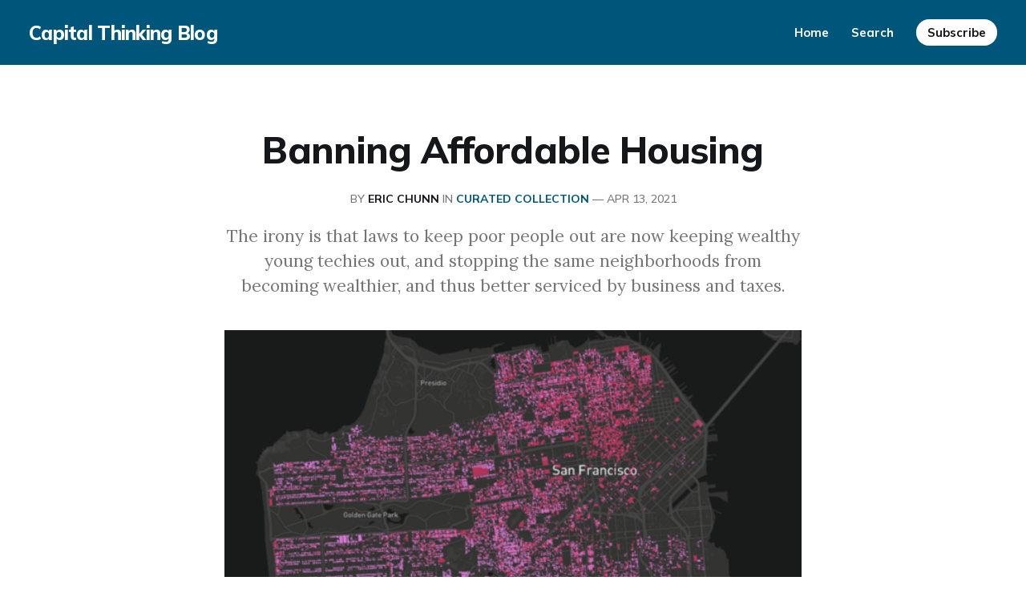

--- FILE ---
content_type: text/html; charset=utf-8
request_url: https://blog.capitalthinking.co/banning-affordable-housing/
body_size: 5892
content:
<!DOCTYPE html>
<html lang="en">

<head>
    <meta charset="utf-8">
    <meta name="viewport" content="width=device-width, initial-scale=1">
    <title>Banning Affordable Housing</title>
    <link rel="preconnect" href="https://fonts.googleapis.com">
    <link rel="preconnect" href="https://fonts.gstatic.com" crossorigin>
    <link rel="stylesheet" href="https://fonts.googleapis.com/css2?family=Lora:ital,wght@0,400;0,500;0,600;0,700;0,800;1,400;1,700&family=Mulish:ital,wght@0,400;0,500;0,600;0,700;0,800;1,400;1,700&display=swap">
    <link rel="stylesheet" href="/assets/built/screen.css?v=95dc12b034">

    <script>
        document.documentElement.style.setProperty('--inner-height', window.innerHeight + 'px');
    </script>

    <meta name="description" content="The irony is that laws to keep poor people out are now keeping wealthy young techies out, and stopping the same neighborhoods from becoming wealthier, and thus better serviced by business and taxes.">
    <link rel="canonical" href="https://blog.capitalthinking.co/banning-affordable-housing/">
    <meta name="referrer" content="no-referrer-when-downgrade">
    
    <meta property="og:site_name" content="Capital Thinking  Blog">
    <meta property="og:type" content="article">
    <meta property="og:title" content="Banning Affordable Housing">
    <meta property="og:description" content="The irony is that laws to keep poor people out are now keeping wealthy young techies out, and stopping the same neighborhoods from becoming wealthier, and thus better serviced by business and taxes.">
    <meta property="og:url" content="https://blog.capitalthinking.co/banning-affordable-housing/">
    <meta property="og:image" content="https://digitalpress.fra1.cdn.digitaloceanspaces.com/d392q6l/2022/02/Screen_Shot_2021-04-05_at_8.15.54_AM.png">
    <meta property="article:published_time" content="2021-04-13T12:30:00.000Z">
    <meta property="article:modified_time" content="2022-04-10T03:57:44.000Z">
    <meta property="article:tag" content="CURATED COLLECTION">
    
    <meta property="article:publisher" content="https://www.facebook.com/ghost">
    <meta name="twitter:card" content="summary_large_image">
    <meta name="twitter:title" content="Banning Affordable Housing">
    <meta name="twitter:description" content="The irony is that laws to keep poor people out are now keeping wealthy young techies out, and stopping the same neighborhoods from becoming wealthier, and thus better serviced by business and taxes.">
    <meta name="twitter:url" content="https://blog.capitalthinking.co/banning-affordable-housing/">
    <meta name="twitter:image" content="https://digitalpress.fra1.cdn.digitaloceanspaces.com/d392q6l/2022/02/Screen_Shot_2021-04-05_at_8.15.54_AM.png">
    <meta name="twitter:label1" content="Written by">
    <meta name="twitter:data1" content="Eric Chunn">
    <meta name="twitter:label2" content="Filed under">
    <meta name="twitter:data2" content="CURATED COLLECTION">
    <meta name="twitter:site" content="@ghost">
    <meta property="og:image:width" content="600">
    <meta property="og:image:height" content="476">
    
    <script type="application/ld+json">
{
    "@context": "https://schema.org",
    "@type": "Article",
    "publisher": {
        "@type": "Organization",
        "name": "Capital Thinking  Blog",
        "url": "https://blog.capitalthinking.co/",
        "logo": {
            "@type": "ImageObject",
            "url": "https://blog.capitalthinking.co/favicon.ico",
            "width": 48,
            "height": 48
        }
    },
    "author": {
        "@type": "Person",
        "name": "Eric Chunn",
        "url": "https://blog.capitalthinking.co/author/eric/",
        "sameAs": []
    },
    "headline": "Banning Affordable Housing",
    "url": "https://blog.capitalthinking.co/banning-affordable-housing/",
    "datePublished": "2021-04-13T12:30:00.000Z",
    "dateModified": "2022-04-10T03:57:44.000Z",
    "image": {
        "@type": "ImageObject",
        "url": "https://digitalpress.fra1.cdn.digitaloceanspaces.com/d392q6l/2022/02/Screen_Shot_2021-04-05_at_8.15.54_AM.png",
        "width": 600,
        "height": 476
    },
    "keywords": "CURATED COLLECTION",
    "description": "The irony is that laws to keep poor people out are now keeping wealthy young techies out, and stopping the same neighborhoods from becoming wealthier, and thus better serviced by business and taxes.",
    "mainEntityOfPage": "https://blog.capitalthinking.co/banning-affordable-housing/"
}
    </script>

    <meta name="generator" content="Ghost 6.3">
    <link rel="alternate" type="application/rss+xml" title="Capital Thinking  Blog" href="https://blog.capitalthinking.co/rss/">
    <script defer src="https://cdn.jsdelivr.net/ghost/portal@~2.55/umd/portal.min.js" data-i18n="true" data-ghost="https://blog.capitalthinking.co/" data-key="efce5a7f2396cda3622a99f118" data-api="https://blog.capitalthinking.co/ghost/api/content/" data-locale="en" data-members-signin-otc="false" data-members-signin-otc-alpha="false" crossorigin="anonymous"></script><style id="gh-members-styles">.gh-post-upgrade-cta-content,
.gh-post-upgrade-cta {
    display: flex;
    flex-direction: column;
    align-items: center;
    font-family: -apple-system, BlinkMacSystemFont, 'Segoe UI', Roboto, Oxygen, Ubuntu, Cantarell, 'Open Sans', 'Helvetica Neue', sans-serif;
    text-align: center;
    width: 100%;
    color: #ffffff;
    font-size: 16px;
}

.gh-post-upgrade-cta-content {
    border-radius: 8px;
    padding: 40px 4vw;
}

.gh-post-upgrade-cta h2 {
    color: #ffffff;
    font-size: 28px;
    letter-spacing: -0.2px;
    margin: 0;
    padding: 0;
}

.gh-post-upgrade-cta p {
    margin: 20px 0 0;
    padding: 0;
}

.gh-post-upgrade-cta small {
    font-size: 16px;
    letter-spacing: -0.2px;
}

.gh-post-upgrade-cta a {
    color: #ffffff;
    cursor: pointer;
    font-weight: 500;
    box-shadow: none;
    text-decoration: underline;
}

.gh-post-upgrade-cta a:hover {
    color: #ffffff;
    opacity: 0.8;
    box-shadow: none;
    text-decoration: underline;
}

.gh-post-upgrade-cta a.gh-btn {
    display: block;
    background: #ffffff;
    text-decoration: none;
    margin: 28px 0 0;
    padding: 8px 18px;
    border-radius: 4px;
    font-size: 16px;
    font-weight: 600;
}

.gh-post-upgrade-cta a.gh-btn:hover {
    opacity: 0.92;
}</style>
    <script defer src="https://cdn.jsdelivr.net/ghost/sodo-search@~1.8/umd/sodo-search.min.js" data-key="efce5a7f2396cda3622a99f118" data-styles="https://cdn.jsdelivr.net/ghost/sodo-search@~1.8/umd/main.css" data-sodo-search="https://blog.capitalthinking.co/" data-locale="en" crossorigin="anonymous"></script>
    
    <link href="https://blog.capitalthinking.co/webmentions/receive/" rel="webmention">
    <script defer src="/public/cards.min.js?v=95dc12b034"></script>
    <link rel="stylesheet" type="text/css" href="/public/cards.min.css?v=95dc12b034">
    <script defer src="/public/member-attribution.min.js?v=95dc12b034"></script><style>:root {--ghost-accent-color: #00567a;}</style>
    <style>gh-article-meta {display: none;}</style>
</head>

<body class="post-template tag-curated-collection is-head-brand has-serif-body">
    <div class="gh-site">
                <header id="gh-head" class="gh-head gh-outer">
    <div class="gh-head-inner">
        <div class="gh-head-brand">
            <a class="gh-head-logo" href="https://blog.capitalthinking.co">
                    Capital Thinking  Blog
            </a>
            <button class="gh-burger"></button>
        </div>

        <nav class="gh-head-menu">
            <ul class="nav">
    <li class="nav-home"><a href="https://blog.capitalthinking.co/">Home</a></li>
    <li class="nav-search"><a href="https://blog.capitalthinking.co/search/#searchinghost-easy">Search</a></li>
</ul>

        </nav>

        <div class="gh-head-actions">
                <a class="gh-head-btn gh-btn" href="#/portal/signup" data-portal="signup">Subscribe</a>
        </div>
    </div>
</header>
        

<main id="gh-main" class="gh-main">
    <article class="gh-article post tag-curated-collection">
    <header class="gh-article-header gh-canvas">
        <h1 class="gh-article-title">Banning Affordable Housing</h1>

            <span class="gh-article-meta">
                By <a href="/author/eric/">Eric Chunn</a>
                    in
                    <a class="gh-article-tag" href="https://blog.capitalthinking.co/tag/curated-collection/">CURATED COLLECTION</a>
                —
                <time datetime="2021-04-13">Apr 13, 2021</time>
            </span>

            <p class="gh-article-excerpt">The irony is that laws to keep poor people out are now keeping wealthy young techies out, and stopping the same neighborhoods from becoming wealthier, and thus better serviced by business and taxes.</p>

            <figure class="gh-article-image">
                <img
                    srcset="https://digitalpress.fra1.cdn.digitaloceanspaces.com/d392q6l/2022/02/Screen_Shot_2021-04-05_at_8.15.54_AM.png 300w,
                            https://digitalpress.fra1.cdn.digitaloceanspaces.com/d392q6l/2022/02/Screen_Shot_2021-04-05_at_8.15.54_AM.png 720w,
                            https://digitalpress.fra1.cdn.digitaloceanspaces.com/d392q6l/2022/02/Screen_Shot_2021-04-05_at_8.15.54_AM.png 960w,
                            https://digitalpress.fra1.cdn.digitaloceanspaces.com/d392q6l/2022/02/Screen_Shot_2021-04-05_at_8.15.54_AM.png 1200w,
                            https://digitalpress.fra1.cdn.digitaloceanspaces.com/d392q6l/2022/02/Screen_Shot_2021-04-05_at_8.15.54_AM.png 2000w"
                    sizes="(max-width: 1200px) 100vw, 1200px"
                    src="https://digitalpress.fra1.cdn.digitaloceanspaces.com/d392q6l/2022/02/Screen_Shot_2021-04-05_at_8.15.54_AM.png"
                    alt="Banning Affordable Housing"
                >
            </figure>
    </header>

    <div class="gh-content gh-canvas">
        <p><a href="https://www.getrevue.co/profile/eric-chunn?ref=blog.capitalthinking.co">Capital Thinking</a> · Issue #822 · <a href="https://www.getrevue.co/profile/eric-chunn/issues/capital-thinking-issue-823-559179?utm_campaign=Issue&utm_content=view_in_browser&utm_medium=email&utm_source=Capital+Thinking">View online</a></p><p><em>“San Francisco bans affordable housing,” is the spot-on conclusion of a </em><a href="https://sfzoning.deapthoughts.com/illegal_homes.html?utm_campaign=Capital%20Thinking&utm_medium=email&utm_source=Revue%20newsletter"><em>lovely post</em></a><em> by </em><a href="https://twitter.com/deapthoughts?utm_campaign=Capital%20Thinking&utm_medium=email&utm_source=Revue%20newsletter"><em>Vadim Graboys</em></a><em> (link to twitter). </em></p><p><em>The post is titled “54% of San Francisco homes are in buildings that would be illegal to build today” with an interactive graph of those homes. </em></p><p><em>-</em><a href="https://www.blogger.com/profile/04842601651429471525?utm_campaign=Capital%20Thinking&utm_medium=email&utm_source=Revue%20newsletter"><strong><strong><em>John H. Cochrane</em></strong></strong></a></p><h2 id="san-francisco-bans-affordable-housing"><em><a href="https://johnhcochrane.blogspot.com/2021/04/san-francisco-bans-affordable-housing.html?ref=blog.capitalthinking.co"><strong>San Francisco bans affordable housing</strong></a></em></h2><p><em><a href="https://johnhcochrane.blogspot.com/2021/04/san-francisco-bans-affordable-housing.html?ref=blog.capitalthinking.co">John H. Cochrane:</a></em></p><p>Or, put another way, “To comply with today’s [zoning] laws, 130,748 homes would have to be destroyed, evicting around 310,000 people.”</p><p>The latter statistic is fun, but actually severely understates the damage of San Francisco’s (and Palo Alto’s!) zoning laws. The only reason current homes are illegal is that they were built under slightly less restrictive zoning laws.</p><p>So that measures how much zoning laws have gotten stricter over time. It does not measure the much larger number of homes and apartments that were never built.</p><p>Now, how does San Francisco, ground zero of progressive governance, and a city whose politicians can’t get out of bed in the morning, or sign permission to build anything without saying “affordable housing” about 10 times, in fact “ban affordable housing?”</p><blockquote>If your goal is to make housing as expensive as possible, the best way to do it is to require lots of land per home, because land in cities is very expensive. San Francisco does this in a multitude of ways, but I decided to focus on 3 of them:</blockquote><blockquote>Minimum lot size: San Francisco mandates that a lot must be at least 2,500 square feet (or 4,000 sqft in some cases) in order to build a home on it. Since a decent single-family home could be built on a 500 sqft lot, and a very nice single-family home can be built on a 1,200 sqft lot, the minimum lot size requirement greatly reduces the amount of homes that could be built in San Francisco and increases the price of each home. 65,974 homes would be illegal to build today because the lot size is too small.</blockquote><blockquote>Density limits: San Francisco mandates explicit density limits, from prohibiting apartments entirely (in 76% of the city) to mandating a minimum lot size per apartment (almost everywhere else). <em>The sole reason for these limits is to make housing more scarce and therefore more expensive.</em> San Francisco limits density in many other ways, such as floor-to-area ratio, setback requirements, etc. but to keep things simple, I looked only at the minimum lot size per apartment for this map. 69,499 homes would be illegal to build today because of density limits.</blockquote><blockquote>Height limits: When land becomes expensive, developers can still create inexpensive homes by building multiple apartments on the same plot of land. Each apartment has to pay for only a fraction of the land cost, which can make apartments significantly cheaper than single-family homes. The taller the apartment building, the less significant the cost of the land becomes, so San Francisco limits this savings by limiting the height of new buildings to 40 feet in most of the city. 9,066 homes would be illegal to build today because of height limits.</blockquote><blockquote>Whenever San Francisco creates a new restriction, homes that already exist are grandfathered in rather than demolished. That’s where all these “homes illegal to build today” come from.</blockquote><p>That also is why so much of San Francisco has an ancient housing stock. Many of the houses were built cheaply in an earlier era, and don’t match current needs.</p><p>If a house is grandfathered, you can “remodel” it within existing perimeter but you can never tear it down and build something appropriate to today’s realities. </p><p>Graboys asks</p><blockquote>How can you say San Francisco purposely bans affordable housing? All its leaders constantly talk about building more affordable housing!</blockquote><p>and concludes</p><blockquote>Sorry to break it to you, but politicians lie.</blockquote><p>I think a more nuanced view has better power to explain behavior. </p><p>Politicians like government-constructed or government-controlled new housing marked as “affordable” and rationed by politicians.</p><p>They just don’t like “developers,” i.e. people in the business of building houses, to build houses and sell them without paying proper homage to politicians.</p><p>Later:</p><blockquote>I notice there’s a building built last year that you claim is illegal to build. How is that possible?</blockquote><p><em><a href="https://johnhcochrane.blogspot.com/2021/04/san-francisco-bans-affordable-housing.html?ref=blog.capitalthinking.co">Continue Reading =&gt;</a></em></p><figure class="kg-card kg-bookmark-card"><a class="kg-bookmark-container" href="https://johnhcochrane.blogspot.com/2021/04/san-francisco-bans-affordable-housing.html?ref=blog.capitalthinking.co"><div class="kg-bookmark-content"><div class="kg-bookmark-title">San Francisco bans affordable housing</div><div class="kg-bookmark-description"></div><div class="kg-bookmark-metadata"><img class="kg-bookmark-icon" src="https://johnhcochrane.blogspot.com/favicon.ico" alt=""><span class="kg-bookmark-publisher">John H. Cochrane</span></div></div><div class="kg-bookmark-thumbnail"><img src="https://1.bp.blogspot.com/-qu-DAsmOrmQ/YGsp0UPV_MI/AAAAAAAADNg/oYzVyWIYTz4UoCqmC1Ah1m63pCixwkwcQCLcBGAsYHQ/w1200-h630-p-k-no-nu/Screen%2BShot%2B2021-04-05%2Bat%2B8.15.54%2BAM.png" alt=""></div></a></figure><p>Photo credit: John Cochrane</p>
    </div>

        <footer class="gh-article-footer gh-canvas has-prev has-next">
            <nav class="gh-navigation">
                <div class="gh-navigation-previous">
                        <a class="gh-navigation-link" href="/there-can-be-only-1/">
                            <svg xmlns="http://www.w3.org/2000/svg" width="24" height="24" viewBox="0 0 24 24" fill="none" stroke="currentColor" stroke-width="2" stroke-linecap="round" stroke-linejoin="round">
    <line x1="19" y1="12" x2="5" y2="12"></line>
    <polyline points="12 19 5 12 12 5"></polyline>
</svg> <span class="gh-navigation-hide">Previous issue</span>
                        </a>
                </div>

                <div class="gh-navigation-middle">
                    <a class="gh-navigation-link" href="/page/2">Browse archive</a>
                </div>

                <div class="gh-navigation-next">
                        <a class="gh-navigation-link" href="/pull-up-a-chair/">
                            <span class="gh-navigation-hide">Next issue</span> <svg xmlns="http://www.w3.org/2000/svg" width="24" height="24" viewBox="0 0 24 24" fill="none" stroke="currentColor" stroke-width="2" stroke-linecap="round" stroke-linejoin="round">
    <line x1="5" y1="12" x2="19" y2="12"></line>
    <polyline points="12 5 19 12 12 19"></polyline>
</svg>
                        </a>
                </div>
            </nav>
        </footer>
</article></main>



                <footer class="gh-foot gh-outer">
    <div class="gh-foot-inner gh-inner">
        <div class="gh-copyright">
            Capital Thinking  Blog © 2025
        </div>

        <nav class="gh-foot-menu">
            
        </nav>

        <div class="gh-powered-by">
            <a href="https://ghost.org/" target="_blank" rel="noopener">Powered by Ghost</a>
        </div>
    </div>
</footer>    </div>

        <div class="pswp" tabindex="-1" role="dialog" aria-hidden="true">
    <div class="pswp__bg"></div>

    <div class="pswp__scroll-wrap">
        <div class="pswp__container">
            <div class="pswp__item"></div>
            <div class="pswp__item"></div>
            <div class="pswp__item"></div>
        </div>

        <div class="pswp__ui pswp__ui--hidden">
            <div class="pswp__top-bar">
                <div class="pswp__counter"></div>

                <button class="pswp__button pswp__button--close" title="Close (Esc)"></button>
                <button class="pswp__button pswp__button--share" title="Share"></button>
                <button class="pswp__button pswp__button--fs" title="Toggle fullscreen"></button>
                <button class="pswp__button pswp__button--zoom" title="Zoom in/out"></button>

                <div class="pswp__preloader">
                    <div class="pswp__preloader__icn">
                        <div class="pswp__preloader__cut">
                            <div class="pswp__preloader__donut"></div>
                        </div>
                    </div>
                </div>
            </div>

            <div class="pswp__share-modal pswp__share-modal--hidden pswp__single-tap">
                <div class="pswp__share-tooltip"></div>
            </div>

            <button class="pswp__button pswp__button--arrow--left" title="Previous (arrow left)"></button>
            <button class="pswp__button pswp__button--arrow--right" title="Next (arrow right)"></button>

            <div class="pswp__caption">
                <div class="pswp__caption__center"></div>
            </div>
        </div>
    </div>
</div>
    <script src="/assets/built/main.min.js?v=95dc12b034"></script>

    <script src="https://cdn.jsdelivr.net/gh/gmfmi/searchinghost-easy@latest/dist/searchinghost-easy-backpack.js"></script>
<script>
    new SearchinGhostEasy({
        contentApiKey: '23c04a1b8d31dee4d74f487e65'
    });
</script>
</body>

</html>